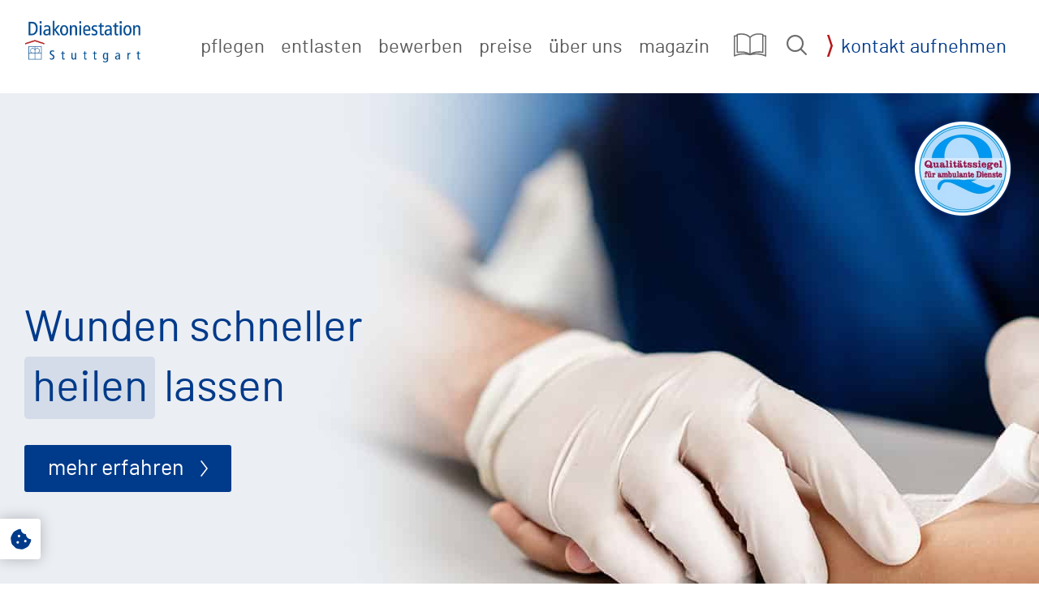

--- FILE ---
content_type: text/css; charset=utf-8
request_url: https://www.ds-stuttgart.de/wp-content/cache/min/1/wp-content/themes/Avada-Child-Theme/style.css?ver=1768463783
body_size: 15705
content:
html{scroll-behavior:smooth}#wrapper .menu-button .menu-text,#wrapper .button-lightgray .fusion-button-text,#wrapper .accordian .fusion-imageframe,.fusion-footer a,.content-box-heading,#wrapper .fusion-portfolio .fusion-carousel-item,#wrapper .fusion-portfolio .fusion-carousel-item-wrapper,#wrapper .fusion-portfolio .fusion-carousel-item .fusion-image-wrapper,#wrapper .fusion-portfolio .fusion-carousel-item img,#wrapper .accordian .fusion-toggle-icon-wrapper,.accordian .panel-heading,#wrapper .accordian .fusion-toggle-heading,#wrapper .fusion-blog-shortcode .fusion-read-more,.search .fusion-alignleft a,#wrapper .fusion-blog-shortcode .entry-title a,#wrapper .blog-filter .widget_nav_menu ul li,#wrapper .accordian .panel-heading .panel-title,.search .entry-title a,.location-heading .title-heading-left a,#wrapper small a,.fusion-body #wrapper .sticky-form,.fusion-body #wrapper::before,.fusion-body #wrapper::after,.borlabs-cookie-preference i{-webkit-transition:all 0.35s;-moz-transition:all 0.35s;-ms-transition:all 0.35s;-o-transition:all 0.35s;transition:all 0.35s}.fusion-post-wrapper .fusion-flexslider img,.fusion-portfolio-element img,#wrapper .related-posts .fusion-carousel-item img,.teaser-card .fusion-image-element img{-webkit-transition:opacity 1s,-webkit-transform 1s;transition:opacity 1s,-webkit-transform 1s;-o-transition:opacity 1s,transform 1s;transition:opacity 1s,transform 1s;transition:opacity 1s,transform 1s,-webkit-transform 1s}.fusion-post-wrapper:hover .fusion-flexslider img,.fusion-portfolio-element img:hover,#wrapper .related-posts .fusion-carousel-item img:hover,.teaser-card:hover .fusion-image-element img{-webkit-transform:scale3d(1.1,1.1,1);transform:scale3d(1.1,1.1,1)}#wrapper .fusion-header .fusion-row{max-width:100%}#wrapper .fusion-logo{max-width:333px}#wrapper .fusion-main-menu{width:73%;position:unset}#wrapper .fusion-logo img{width:229px}#wrapper .fusion-custom-menu-item-contents{border:0;margin-top:47px;box-shadow:rgba(0,0,0,.117647) 0 1px 3px;width:100%;background-color:#e5ebf3}#wrapper .fusion-main-menu-icon,.fusion-search-button{background-image:url(../../../../../../themes/Avada-Child-Theme/images/icon-search.png);width:25px;height:25px!important;background-repeat:no-repeat;background-size:25px;margin-top:43px}.fusion-body #wrapper .fa-book-open{background-image:url(../../../../../../themes/Avada-Child-Theme/images/book.svg);width:40px;height:29px;background-size:40px;background-repeat:no-repeat;background-position:100% 100%}.fusion-body #wrapper .simplelang:hover .fa-book-open{background-image:url(../../../../../../themes/Avada-Child-Theme/images/book-hover.svg)}.fusion-search-button{margin-top:3px;width:29px}#wrapper .fusion-main-menu-search{position:unset}#wrapper .fusion-search-field{width:80%}#wrapper .fusion-search-field input{border:0;font-size:27px;padding:0;color:#585858;background-color:#e5ebf3;text-align:center}#wrapper .fusion-search-button input{background:transparent;text-indent:50px}#wrapper .fusion-main-menu-icon:hover,.fusion-search-button:hover{background-position:0 100%}.fusion-main-menu-icon::after,.menu-button i::before,#wrapper .fa-chevron-right::before,#wrapper .accordian a i::before,#wrapper .fa-chevron-down::before,#wrapper .fa-chevron-up::before,#wrapper .menu-item a::before,#wrapper .fusion-carousel-nav .fusion-nav-prev::before,#wrapper .fusion-carousel-nav .fusion-nav-next::before,.fusion-blog-shortcode .fusion-single-line-meta,.fusion-blog-shortcode .fusion-content-sep,#wrapper .fusion-blog-shortcode .fusion-alignright,#wrapper .fusion-blog-shortcode .fusion-read-more::after,.search .fusion-alignleft a::after,.related-posts .fusion-carousel-meta,.fusion-body #wrapper .fa-book-open:before{display:none}#wrapper .menu-item-3559{padding-right:60px}#wrapper .menu-button{float:right;padding-right:20px}#wrapper .menu-button i{background-image:url(../../../../../../themes/Avada-Child-Theme/images/icon-chevron-red.png);width:9px;height:40px;background-size:9px;background-repeat:no-repeat;background-position:100%}#wrapper .menu-button .fusion-megamenu-icon{padding-right:0}#wrapper .menu-button .menu-text{color:#003a8a}#wrapper .menu-button .menu-text:hover{color:#ad0504}#wrapper .fusion-main-menu .menu-text{padding:16px 19px;border-radius:5px}#wrapper .fusion-main-menu .current-menu-item .menu-text{background:#eee}input[type=search]::-ms-clear{display:none;width:0;height:0}input[type=search]::-ms-reveal{display:none;width:0;height:0}input[type="search"]::-webkit-search-decoration,input[type="search"]::-webkit-search-cancel-button,input[type="search"]::-webkit-search-results-button,input[type="search"]::-webkit-search-results-decoration{display:none}#wrapper .fusion-title strong,#wrapper em,.fusion-footer strong,.fusion-testimonials p,#wrapper .fusion-testimonials .author strong,#wrapper .fusion-load-more-button.fusion-blog-button{font-family:"Barlow Regular 400";font-weight:400}#wrapper strong,#wrapper b,#wrapper .display-counter{font-family:"Barlow Medium 500";font-weight:400}#wrapper .fusion-main-menu .menu-text{text-transform:lowercase}strong.highlight,.fusion-title strong,.fusion-footer strong{background-color:rgba(0,58,138,.1);border-radius:5px;padding:5px 9px 3px 10px;display:inline-block}.fusion-footer strong{background-color:#cfd8e8}em{color:#003a8a;font-style:normal}.fusion-button-text{font-size:27px;line-height:1.2}#wrapper .fa-chevron-right{background-image:url(../../../../../../themes/Avada-Child-Theme/images/icon-chevron-right.png);width:9px;height:20px;background-size:9px;background-repeat:no-repeat;background-position:100%;margin-left:20px}#wrapper .einschub-center .fusion-button:hover .fa-chevron-down{background-image:url(../../../../../../themes/Avada-Child-Theme/images/icon-chevron-down-white.png);width:20px;height:9px;background-size:20px;background-repeat:no-repeat;background-position:100% 0%;margin-left:15px}#wrapper .teaser-card .fa-chevron-right,#wrapper .toggle .fa-chevron-right{background-image:url(../../../../../../themes/Avada-Child-Theme/images/icon-chevron-right-red.png)}#wrapper .button-lightgray{background:transparent;color:#003a8a;border:0}#wrapper .button-lightgray:hover .fusion-button-text{color:#ad0504}#wrapper .button-lightgray i,#wrapper .fusion-blog-shortcode .fusion-read-more::before,.search .fusion-alignleft a::before{background-image:url(../../../../../../themes/Avada-Child-Theme/images/icon-chevron-right-red);background-size:9px;width:9px;height:20px;background-repeat:no-repeat;background-position:100%}#wrapper .button-icon-left{margin-right:20px}#wrapper .button-blue{background-color:#ced9e8;background-image:none;color:#003a8a;border:0}.home .opener .button-blue{min-width:285px}#wrapper .button-blue:hover{background-color:#FFF}#wrapper .fa-chevron-down,#wrapper .fa-chevron-up,#wrapper .fusion-load-more-button.fusion-blog-button::after{background-image:url(../../../../../../themes/Avada-Child-Theme/images/icon-chevron-down.png);background-size:20px;width:20px;height:9px;background-repeat:no-repeat;background-position:100% 0%;margin-bottom:4px;margin-left:15px}#wrapper .fa-chevron-up{background-image:url(../../../../../../themes/Avada-Child-Theme/images/icon-chevron-up.png)}#wrapper .button-default .fa-chevron-down,#wrapper .button-default .fa-chevron-up{background-position:100% 100%}.home #wrapper .siegel-opener{margin-top:-12%;margin-left:2%}#wrapper .center{text-align:center;margin:0 auto}#wrapper .einschub-pflege .fusion-title{display:contents}#wrapper .einschub-button .fa-chevron-down{transform:rotate(270deg)}#wrapper .einschub-pflege .einschub-red p{color:#ad0504;font-size:34px!important}#wrapper .einschub-pflege .einschub-blau p{color:#003a8a!important;font-size:34px!important}#wrapper .fusion-button.einschub-button.button-blue:hover{background:#ad0504;color:#fff}#wrapper .einschub-center .fusion-button.einschub-button.button-blue:hover{background:#003a8a;color:#fff}#wrapper .fusion-button.einschub-button.button-blue:hover i{color:#fff!important}.einschub-pflege .fusion-button i,.einschub-pflege .fusion-button-icon-divider,.einschub-pflege .fusion-button-text{transition:all 0s}#wrapper .einschub-pflege .see-more img{height:300px!important;width:100%!important}#wrapper .einschub-pflege p{font-size:27px;margin-top:0;margin-bottom:0}#wrapper .einschub-pflege h5{padding-bottom:20px!important}#wrapper .einschub-button{margin-top:20px!important}.einschub-center{max-width:1360px!important;margin:0 auto!important}#wrapper #main .einschub-center .fusion-builder-row{display:flex;flex-direction:row}#wrapper #main .einschub-center .fusion-builder-row .einschub-pflege{display:flex;flex-direction:column;justify-content:center}.einschub-center .lion-logo{position:absolute;left:93%;top:55%}#wrapper .fusion-content-boxes .fusion-column,#wrapper .content-box-column-last .heading{margin-bottom:0}#wrapper .fusion-content-boxes img{margin-right:10px}#wrapper #main .einschub-c .fusion-builder-row{max-width:1260px!important}#wrapper .heading-link:hover .content-box-heading{color:#ad0504}.opener{height:747px!important}.two-col-opener .fusion-row{display:flex;align-items:center}.opener::before{content:' ';background-image:url(../../../../../../themes/Avada-Child-Theme/images/icon-siegel.png);background-size:128px;width:128px;height:126px;background-repeat:no-repeat;display:block;position:absolute;z-index:5;bottom:60px;right:75px}#wrapper .fusion-fullwidth.fusion-ie-mode::before{top:73%;left:84%;width:auto;height:auto;justify-content:flex-start}#wrapper .fusion-fullwidth.fusion-ie-mode.dark-overlay::before{width:100%;height:100%;left:0;top:0}.home .opener::before,.home #wrapper .fusion-fullwidth.fusion-ie-mode::before,.page-id-139 .opener::before{display:none}.seals .fusion-column-wrapper{position:absolute;right:-75px;top:345px}.seals .fusion-column-wrapper{display:flex}#wrapper .career i{transform:rotate(-90deg)}.editorial .fusion-title{padding:0 28%}.editorial .fusion-text,.editorial .awb-imageframe-caption-title{padding:0 15%}#wrapper .editorial .awb-imageframe-caption-title{margin-top:25px}.editorial-icon{padding-right:28%!important;padding-left:28%!important}.last-container{padding-bottom:0!important}#wrapper .siegel .nested-left-column{text-align:right;margin-right:0!important;margin-top:-8%}#wrapper .siegel .nested-right-column .fusion-text{padding:0 15% 0 5%}#wrapper .siegel-jobs .fusion-image-element{position:absolute;right:0;margin-right:14%;margin-top:6%;top:0}#wrapper .siegel-jobs .location-heading .title-heading-left a{max-width:100%}.fusion-accordian,#wrapper .location-heading,.toggle{max-width:1261px;margin:0 auto;margin-bottom:4px}#wrapper .accordian .fusion-panel{border:0;margin-bottom:4px;border-radius:5px}#wrapper .accordian a{padding:0;display:flex;align-items:center;justify-content:flex-start}#wrapper .accordian .panel-heading{padding:0}#wrapper .accordian .panel-heading a{padding:19px 50px}#wrapper .toggle-container .toggle-titel{padding:0 28%}#wrapper .toggle .fusion-builder-row:first-child{padding:19px 50px!important}#wrapper .toggle p{padding:0 50px 10px 50px}#wrapper .toggle.min-height{min-height:260px}#wrapper .toggle>.fusion-column-wrapper{margin:0}#wrapper .toggle h4{font-size:32px!important}#wrapper .accordian .panel-heading:hover .panel-title{padding-left:8px}#wrapper .accordian .button-icon-left{margin-left:0}#wrapper .accordian .panel-heading .active .fusion-toggle-heading{padding-top:18px}#wrapper .accordian .panel-body{padding-left:50px}#wrapper .accordian a .fa-fusion-box,#wrapper .toggle h4::after{background-image:url(../../../../../../themes/Avada-Child-Theme/images/icon-plus.png);display:block;background-size:26px;width:26px;height:26px;background-repeat:no-repeat;background-position:100%}#wrapper .toggle-container .fusion-builder-row{margin-right:0!important;margin-left:0!important}#wrapper .toggle{cursor:pointer}#wrapper .toggle-container>.fusion-row{gap:4px}#wrapper .toggle-container .toggle>.fusion-column-wrapper>.fusion-builder-row:not(:has(.toggle-trigger)){display:none}#wrapper .toggle h4{position:relative;padding-right:46px!important}#wrapper .toggle h4::after{content:'';position:absolute;right:12px;top:50%;transform:translateY(-50%);transition-property:transform;transition-duration:.3s;transition-timing-function:linear}#wrapper .toggle.open h4::after{transform:translateY(-50%) rotate(45deg)}#wrapper .toggle-container .toggle .fusion-column-wrapper{margin-left:0}#wrapper .toggle-container .toggle-trigger h4{transition-property:color,padding-left;transition-duration:.2s;transition-timing-function:linear}#wrapper .toggle-container .toggle-trigger:hover h4{padding-left:8px}#wrapper .toggle-container .toggle-trigger:hover h4>a{color:var(--wp--preset--color--awb-color-custom-11,rgba(173,5,4,1))}#wrapper .accordian .fusion-imageframe{width:34%;float:right;margin:-88px -25px -15px 0;border-top-left-radius:5px;border-bottom-right-radius:5px}#wrapper .toggle .fusion-imageframe{width:100%;float:right;margin:-98px -25px -15px 0;border-top-left-radius:5px;border-bottom-right-radius:5px}#wrapper .accordian .panel-body p,#wrapper .accordian .panel-body,#wrapper .toggle p{font-size:24px}#wrapper .accordian .panel-title .active .fusion-toggle-icon-wrapper{transform:rotate(45deg)}#wrapper .accordian table{margin-bottom:30px}#wrapper .accordian .inactive-icon{display:none!important}#wrapper .more-benefits,#wrapper .see-more-container.expanded .see-more-function.see-more{display:none}#wrapper .see-more-container.expanded .more-benefits{display:block}.fusion-portfolio .fusion-image-wrapper,.fusion-portfolio img{border-radius:5px}#wrapper .fusion-carousel-title-below-image .fusion-carousel-meta,#wrapper .fusion-carousel-title-below-image .fusion-carousel-title{text-align:center}#wrapper .fusion-carousel-title-below-image .fusion-carousel-title{font-size:32px}#wrapper .fusion-carousel-title-below-image .fusion-carousel-meta{margin-top:-7px}#wrapper .fusion-carousel-title-below-image .fusion-carousel-meta a{font-size:27px;color:#585858}#wrapper .fusion-portfolio{margin-bottom:0}#wrapper .fusion-carousel-nav .fusion-nav-prev,#wrapper .fusion-carousel-nav .fusion-nav-next{background-color:transparent}#wrapper .info-area p{font-size:24px;line-height:1.3}.info-area .fusion-title{padding-right:14%;margin-bottom:18px!important}.info-area .fusion-three-fifth::before{content:'';width:53px;height:30px;display:block;background-image:url(../../../../../../themes/Avada-Child-Theme/images/icon-indicator.png);background-size:53px;background-repeat:no-repeat;background-position:100%;position:absolute;top:-25px;left:45%}.contact-form{padding:0 26%}#wrapper .wpcf7-text,#wrapper .wpcf7-textarea,#wrapper .wpcf7-select{height:auto;padding:13px 29px;border-radius:5px;border:0;background:#e5ebf3;font-size:25px;color:#003a8a}#wrapper .contact-form .fusion-one-half{width:49%;margin-right:2%;margin-bottom:2%}#wrapper .contact-form .fusion-column-last{margin-right:0}#wrapper input::-webkit-input-placeholder{color:#003a8a}#wrapper input::-moz-placeholder{color:#003a8a}#wrapper input:-ms-input-placeholder{color:#003a8a}#wrapper input:-moz-placeholder{color:#003a8a}#wrapper input:placeholder-shown{color:#003a8a}#wrapper textarea::-webkit-input-placeholder{color:#003a8a}#wrapper textarea:-moz-placeholder{color:#003a8a}#wrapper textarea::-moz-placeholder{color:#003a8a}#wrapper textarea:-ms-input-placeholder{color:#003a8a}#wrapper span.wpcf7-list-item{margin:20px 0 0 0;line-height:1.05}#wrapper span.wpcf7-list-item input{margin-top:-3px}#wrapper .wpcf7-list-item-label{font-size:23px}#wrapper .contact-form .wpcf7-submit{font-size:27px;line-height:1.3;margin-top:20px}#wrapper span.wpcf7-not-valid-tip{color:#ad0504}#wrapper .wpcf7-form .wpcf7-mail-sent-ng,#wrapper .wpcf7-form .wpcf7-validation-errors{border:1px solid #ad0504;color:#ad0504;text-transform:none}#wrapper .wpcf7 .fusion-alert{width:60%;margin:40px auto;margin-left:auto;margin-right:auto}#wrapper .wpcf7 .fusion-alert-content{font-size:25px}#wrapper span.wpcf7-not-valid-tip{font-size:23px}.contact-area .fusion-title{margin-bottom:5px!important}#wrapper .img-carousel .fusion-carousel{overflow:visible}.img-carousel .fusion-carousel .fusion-carousel-item .fusion-image-wrapper{border-radius:5px}.carousel-head h4{font-size:32px!important}.carousel-head p{font-size:27px;line-height:1.5;margin-top:10px}.img-carousel .fusion-nav-prev{margin-left:45px!important}#wrapper .img-carousel .fusion-carousel-nav .fusion-nav-next{right:-120px!important}#wrapper .about-icons{padding-top:60px!important;padding-top:60px!important}.blog-filter .widget_nav_menu ul{display:flex;align-items:center}#wrapper .blog-filter .widget_nav_menu ul li{border:0;background-color:#e5ebf3;padding:13px 29px;border-radius:5px;margin-right:40px;cursor:pointer}#wrapper .blog-filter .widget_nav_menu ul li:hover,#wrapper .blog-filter .widget_nav_menu ul li.active{background-color:#003a8a}#wrapper .blog-filter .widget_nav_menu ul li:hover a,#wrapper .blog-filter .widget_nav_menu ul li.active a{color:#FFF}.fusion-blog-shortcode article{position:static!important;transform:none!important}.post .fusion-carousel-item-wrapper img{border-radius:5px}.fusion-blog-shortcode .fusion-posts-container{height:auto!important}.fusion-blog-shortcode .fusion-post-wrapper{border:0!important;background-color:#e5ebf3!important;border-radius:5px}#wrapper .teaser-card .fusion-column-wrapper{border-radius:5px}#archiv .teaser-card .fusion-layout-column .fusion-column-wrapper{overflow:hidden}#wrapper .fusion-blog-shortcode .fusion-flexslider{float:right;width:35%}#wrapper .fusion-blog-shortcode .fusion-post-content-wrapper{float:left;width:65%}#wrapper .fusion-blog-shortcode .fusion-blog-layout-grid .fusion-post-grid{padding-top:0;padding-bottom:3px}#wrapper .fusion-blog-shortcode .fusion-image-wrapper{border-top-right-radius:5px;border-bottom-right-radius:5px}.fusion-post-content-wrapper{padding:30px 70px 30px 50px!important}#wrapper .fusion-blog-shortcode .fusion-post-content-container,#wrapper .teaser-card .gray-text p{font-size:24px;margin-top:15px}#wrapper .fusion-blog-shortcode .fusion-post-content-container p{line-height:1.3}#wrapper .fusion-blog-shortcode .fusion-read-more,.search .fusion-alignleft a{font-size:27px}#wrapper .fusion-blog-shortcode .fusion-read-more::before,.search .fusion-alignleft a::before{content:'';display:inline-block;margin-right:17px}#wrapper .fusion-blog-shortcode .fusion-read-more:hover,#wrapper .fusion-blog-shortcode .entry-title a:hover,.search .fusion-alignleft a:hover,.teaser-card .fusion-button:hover span,.teaser-card .blue-text a:hover,.toggle .fusion-button:hover span{color:#b51b1b}.toggle .fusion-button{padding:11px 30px}.teaser-card .fusion-button:hover,.toggle .fusion-button:hover{background-color:transparent}#wrapper .fusion-blog-shortcode .fusion-meta-info{margin-top:30px}#wrapper .fusion-load-more-button.fusion-blog-button{width:26%;height:auto;margin:70px auto 0 auto;;line-height:1.2;padding:13px 29px;background-color:#e5ebf3;border-radius:5px;color:#003a8a;font-size:27px;text-transform:none;display:flex;align-items:center}#wrapper .fusion-load-more-button.fusion-blog-button:hover{background-color:#003a8a;color:#FFF}#wrapper .fusion-load-more-button.fusion-blog-button::after{display:inline-block;width:24px;margin-left:15px;margin-bottom:0}#wrapper .fusion-load-more-button.fusion-blog-button:hover::after{background-position:100% 100%}.single-related-posts{max-width:1620px;margin:90px auto 0 auto}#wrapper .related-posts .fusion-title h2{text-align:center;font-size:54px!important;color:#003a8a!important}#wrapper .subheadline{font-size:27px;color:#585858}.blue-text p{color:#003a8a}.related-posts .fusion-carousel{padding:0 10%}#wrapper .related-posts .fusion-carousel-title{padding:0 10%}#wrapper .fusion-testimonials p{font-style:normal;font-size:54px;line-height:1.2;letter-spacing:0}#wrapper .fusion-testimonials .author{font-size:27px;color:#585858!important;font-weight:400;letter-spacing:0}.fusion-testimonials{padding:0 14%}.search #main{padding-top:120px;padding-bottom:40px}.search .fusion-sidebar-right,.search .useful-links,.search .fusion-single-line-meta,.search .fusion-content-sep,.search .fusion-blog-layout-grid .fusion-meta-info .fusion-alignright{display:none}.search #content{width:100%!important}.search .fusion-error-page-oops{width:23%}.search .fusion-error-page-search{width:60%}.search #wrapper .fusion-search-field input{height:auto;padding:13px 29px;border-radius:5px}.search .fusion-search-button{margin-left:15px}.search .search-page-search-form-top{border-bottom:0}.search .fusion-blog-layout-grid .post .fusion-post-wrapper{border:0;background-color:#e5ebf3;border-radius:5px}.search .entry-title a:hover{color:#ad0504!important}.search .fusion-blog-layout-grid .fusion-meta-info .fusion-alignleft{width:100%;display:block}.search .fusion-alignleft a{width:100%;height:auto;text-align:left}#wrapper .location-heading .title-heading-left{font-size:32px!important}#wrapper .location-heading .title-heading-left a{background:#FFF;display:block;padding:22px 50px;border-radius:5px}#wrapper .location-heading .title-heading-left a:hover{padding-left:58px;color:#ad0504}#wrapper .wpostahs-centent-title{color:#003a8a;font-size:45px!important}#wrapper .wpostahs-slider-design-2 .wpostahs-slider-nav .slick-current .wpostahs-title{color:#585858}#wrapper .wpostahs-slider-design-2 .wpostahs-slider-nav .wpostahs-slider-nav-title .wpostahs-main-title button{border-color:#585858}#wrapper .wpostahs-slider-design-2 .wpostahs-slider-nav .slick-current .wpostahs-main-title button,#wrapper .wpostahs-slider-design-2 .wpostahs-slider-nav .wpostahs-slider-nav-title:hover .wpostahs-main-title button{border-color:#003a8a;background:#003a8a}#wrapper .wpostahs-slider-design-2 .wpostahs-slider-nav-title .wpostahs-title{width:100%}#wrapper .wpostahs-slider-design-2 .wpostahs-slider-nav .slick-list.draggable::before{background:#585858}#wrapper .wpostahs-slider-design-2 .wpostahs-slick-slider .slick-arrow{background-color:#FFFFFF!important;border:2px solid #585858!important;cursor:pointer}#wrapper .wpostahs-slider-design-2 .wpostahs-slider-nav-title .wpostahs-main-title{top:12px}#wrapper .wpostahs-slider-design-2 h5{margin:10px 0 20px 0}#wrapper .wpostahs-slick-slider .slick-dots{top:40px;display:none!important}#wrapper .wpostahs-slick-slider .slick-dots li button{border:1px solid #444;width:10px!important;height:10px!important}#wrapper .wpostahs-centent{min-height:330px;max-width:900px}.wpostahs-slider-wrp button:focus,.wpostahs-slider-wrp .slick-slide:focus{outline:-webkit-focus-ring-color auto 0}.map iframe{width:100%;height:882px;margin:0 auto;display:block}.mapsvg svg{height:48%!important;-ms-height:48%!important}#wrapper .opener .fusion-search-field input{background-color:transparent;height:auto;padding:13px 29px}#wrapper .opener .fusion-search-form-content{background-color:#FFF;border-radius:5px;padding-right:10px}#wrapper .fusion-text ul{max-width:715px;margin:50px auto;background:#e5ebf3;padding:50px 80px;border-radius:3px}#wrapper .fusion-text.plain-list ul{background-color:transparent;display:flex;flex-direction:column;padding:0;align-items:center;margin-top:0}#wrapper .fusion-text ul li{margin-bottom:10px}#wrapper small a{text-decoration:underline}#wrapper small a:hover{color:#ad0504}.borlabs-cookie-preference{display:flex;position:fixed;width:50px;height:50px;left:0;bottom:30px;z-index:99999;background:#fff;border-radius:0 4px 4px 0;-webkit-box-shadow:0 0 17px 0 rgb(0 0 0 / 25%);-moz-box-shadow:0 0 17px 0 rgba(0,0,0,.25);box-shadow:0 0 17px 0 rgb(0 0 0 / 25%);justify-content:center;align-items:center}.borlabs-cookie-preference i{font-size:25px}.borlabs-cookie-preference:hover i{color:#ad0504}#BorlabsCookieBox p{font-size:18px!important}#BorlabsCookieBox ._brlbs-manage{font-size:14px!important}#BorlabsCookieBox ._brlbs-bar ._brlbs-legal{font-size:11px!important}#wrapper #BorlabsCookieBox *,#BorlabsCookieBox p,.BorlabsCookie ._brlbs-checkbox,.BorlabsCookie * a,.BorlabsCookie * span,.BorlabsCookie * div,.BorlabsCookie * p,.BorlabsCookie * em,.BorlabsCookie * img,.BorlabsCookie * small,.BorlabsCookie * strike,.BorlabsCookie * sub,.BorlabsCookie * sup,.BorlabsCookie * b,.BorlabsCookie * u,.BorlabsCookie * i,.BorlabsCookie * center,.BorlabsCookie * ol,.BorlabsCookie * ul,.BorlabsCookie * li,.BorlabsCookie * fieldset,.BorlabsCookie * form,.BorlabsCookie * label,.BorlabsCookie * legend,#BorlabsCookieBox .cookie-preference table tr td,#BorlabsCookieBox .cookie-preference table tr th{font-family:"Barlow Regular 400"!important}.BorlabsCookie * h1,.BorlabsCookie * h2,.BorlabsCookie * h3,.BorlabsCookie * h4,.BorlabsCookie * h5,.BorlabsCookie * h6,.BorlabsCookie * strong,#BorlabsCookieBox h3,.avada-footer-scripts #BorlabsCookieBox ._brlbs-btn,._brlbs-btn-cookie-preference{font-family:"Barlow Regular 400"!important}.fusion-footer footer .fusion-columns{margin:0 calc((15px) * -1)!important}.fusion-footer .fusion-column{padding-left:15px!important;padding-right:15px!important}.fusion-footer .fusion-column:first-child{width:33.33333333%!important}.fusion-footer .fusion-column:nth-child(2){width:37%!important}.fusion-footer .fusion-column:nth-child(3){width:27%!important}.fusion-footer .fusion-column-last{width:100%!important}.fusion-footer .fusion-column-last::before{background-image:none!important}.fusion-footer .fusion-column-last p{margin-bottom:0}.fusion-footer::before{content:"";background-image:url(../../../../../../themes/Avada-Child-Theme/images/footer-img.jpg);display:block;width:100%;height:565px;background-size:100%;background-repeat:no-repeat;background-position:100% 100%}.fusion-footer .widget-title{display:flex;align-items:center;text-transform:none;margin:0 0 15px}.fusion-footer .textwidget,.fusion-footer .menu-item{font-size:25px;line-height:1.6}#wrapper .fusion-footer .menu-item{border-bottom:0;padding:0 10px 0 12px}#wrapper .fusion-footer a:hover{color:#ad0504}#wrapper .fusion-footer .menu-item a,#wrapper .fusion-carousel-nav .fusion-nav-prev,#wrapper .fusion-carousel-nav .fusion-nav-next{background-image:url(../../../../../../themes/Avada-Child-Theme/images/icon-chevron-right-gray.png);background-size:9px;background-repeat:no-repeat;background-position:0;padding-left:25px}#wrapper .fusion-carousel-nav .fusion-nav-next{right:-20px!important;left:auto!important}#wrapper .fusion-carousel-nav .fusion-nav-prev{background-image:url(../../../../../../themes/Avada-Child-Theme/images/icon-chevron-left-gray.png)}#wrapper .fusion-footer .artificial-title{margin-top:30px}.fusion-footer .instagram-link,.fusion-footer .facebook-link{display:flex;align-items:center}.fusion-footer .facebook-link{margin-top:5%}.insta-icon{background-image:url(../../../../../../themes/Avada-Child-Theme/images/icon-instagram.png);display:block;float:left;width:36px;height:36px;background-size:36px;background-repeat:no-repeat;margin-right:15px}.facebook-icon{background-image:url(../../../../../../themes/Avada-Child-Theme/images/icon-facebook.svg);display:block;float:left;width:36px;height:36px;background-size:36px;background-repeat:no-repeat;margin-right:15px}.pdf-icon{background-image:url(../../../../../../themes/Avada-Child-Theme/images/pdf-icon.svg);display:block;float:left;width:36px;height:48px;background-size:36px;background-repeat:no-repeat;margin-right:15px}a:hover .insta-icon{background-position:0 99%}a:hover .facebook-icon{background-position:0 100%}a:hover .pdf-icon{background-position:0 102%}.fusion-footer a p{display:block;float:left;width:calc(95% - 36px);margin:0}.fusion-footer .fusion-column .widget-title::before{content:"";width:77px;height:76px;display:block;float:left;background-image:url(../../../../../../themes/Avada-Child-Theme/images/icon-footer-first.png);background-size:77px;background-repeat:no-repeat;background-position:100%;margin-right:30px}.fusion-footer .fusion-column:nth-child(2) .widget-title::before{background-image:url(../../../../../../themes/Avada-Child-Theme/images/icon-footer-second.png)}.fusion-footer .fusion-column:nth-child(3) .widget-title::before{background-image:url(../../../../../../themes/Avada-Child-Theme/images/icon-footer-third.png)}.fusion-footer .fusion-column .artificial-title::before{display:none}.fusion-footer .menu-job-menu-container,.fusion-footer .textwidget{padding-left:105px}.footer-text{float:left}.footer-links{float:right}#wrapper .sticky-form .wpcf7-list-item-label{font-size:21px}#wrapper .insert p,#wrapper .landing p{font-size:26px}#wrapper .dark .title-heading-left,#wrapper .dark .title-heading-center,#wrapper .dark p{color:#FFF}#wrapper .landing p{color:#000}#wrapper .landing .accordian p{color:#585858}#wrapper .landing .fusion-checklist .fusion-li-item-content{line-height:1}.fusion-body #wrapper .fusion-checklist.check-boxes .fusion-li-item{padding:0 15%;align-items:baseline}.fusion-body #wrapper .fusion-checklist.check-boxes .fusion-li-item-content{color:#585858}#wrapper .insert p,#wrapper .landing p,#wrapper .counter-box-content{line-height:1.4}#wrapper .landing-grid .fusion-layout-column{max-width:990px}#wrapper .insert.trans-card .fusion-column-wrapper{max-width:800px}#wrapper .insert .fusion-column-wrapper{max-width:710px}#wrapper .landing h1{max-width:615px}#wrapper .landing .accordian p{max-width:450px}#wrapper .accordian.location-toggle p{max-width:723px;line-height:2rem}#wrapper .accordian.location-toggle p a{display:unset}.fusion-body #wrapper.sticky-form-active .sticky-form{right:35%}.fusion-body #wrapper .sticky-form-container{z-index:99999}.fusion-body #wrapper::before,.fusion-body #wrapper::after{content:'';display:block;position:absolute;width:100%;height:100%;background-color:rgba(229,235,243,.8);opacity:0;z-index:-1}.fusion-body #wrapper::after{position:fixed;top:85px;right:150px;width:26px;height:26px;background-image:url(https://www.ds-stuttgart.de/wp-content/themes/Avada-Child-Theme/images/icon-plus.png);background-size:26px;background-color:transparent;background-repeat:no-repeat;transform:rotate(45deg)}.fusion-body #wrapper.sticky-form-active::before,.fusion-body #wrapper.sticky-form-active::after{opacity:1;z-index:99998}.fusion-body #wrapper.sticky-form-active::after{cursor:pointer}.page-id-2340 #wrapper .fusion-main-menu{display:none}.page-id-2340 #wrapper .fusion-logo{max-width:100%;width:100%}.page-id-2340 #wrapper .fusion-logo-link{text-align:center}.page-id-2340 #wrapper .fusion-header .fusion-logo{margin:15px 0 15px 0}.page-id-2340 .opener:before{display:none}#wrapper .landing h1{font-size:64px}.fusion-body #wrapper .sticky-form{width:31%!important;position:fixed;bottom:30px;right:80px;z-index:9999999}#wrapper .sticky-form .wpcf7-textarea{height:88px}.sticky-form .fusion-title{margin-bottom:10px!important}#wrapper .sticky-form p{margin-bottom:4px}#wrapper .sticky-form p,#wrapper .blue-img-card p{font-size:25px;color:#000;line-height:1.4}#wrapper .sticky-form .fusion-column-wrapper{background:transparent!important}#wrapper .sticky-form .fusion-column-wrapper .fusion-column-wrapper{-webkit-box-shadow:none;-moz-box-shadow:none;box-shadow:none}#wrapper .sticky-form .contact-form{padding:0}#wrapper .sticky-form .contact-form .fusion-one-full,#wrapper .sticky-form .contact-form .wpcf7-form-control-wrap{width:100%}#wrapper .sticky-form .contact-form .wpcf7-text,#wrapper .sticky-form .contact-form .wpcf7-textarea,#wrapper .sticky-form .contact-form .wpcf7-select{padding:15px 20px}#wrapper .sticky-form .contact-form .fusion-layout-column{margin-bottom:13px}#wrapper .sticky-form .contact-form .fusion-layout-column.check-col,#wrapper .sticky-form .contact-form .fusion-layout-column.button-col{margin-bottom:0}#wrapper .sticky-form .contact-form input[type="checkbox"]{margin:0 8px 3px 0}#wrapper .sticky-form .wpcf7-checkbox .wpcf7-list-item,#wrapper .sticky-form .wpcf7-acceptance label{display:flex;align-items:center}#wrapper .sticky-form .wpcf7-list-item{margin:10px 0 0}#wrapper .sticky-form .contact-form .wpcf7-submit{width:100%}#wrapper .sticky-form span.wpcf7-not-valid-tip{font-size:14px;display:block;margin-top:3px}#wrapper .sticky-form .wpcf7 .fusion-alert{display:none!important}#wrapper .blue-card p{font-size:28px;line-height:1.4;color:#003A8A;max-width:180px;margin:0 auto}#wrapper .fusion-checklist .fusion-li-item{padding:0 0 29px 0;display:flex;align-items:center}#wrapper .fusion-checklist .fusion-li-item:last-child{padding:0}#wrapper .fusion-checklist .fusion-li-item-content{font-size:30px;color:#000;margin-left:0!important}#wrapper .fusion-checklist .fusion-li-item span{width:38px!important;height:26px!important}#wrapper .fa-check{width:38px;height:26px;background-image:url(../../../../../../themes/Avada-Child-Theme/images/icon-check.png);background-size:38px;background-repeat:no-repeat}#wrapper .fa-check::before{display:none}#wrapper .dark-overlay::before{content:'';display:block;position:absolute;width:100%;height:100%;background-color:rgba(0,0,0,.42)}#wrapper .fusion-text.blue-box p{max-width:715px;margin:50px auto;background:#e5ebf3;padding:50px 80px;border-radius:3px;word-wrap:break-word}#wrapper .fusion-text.blue-box.blue-box-wide p{max-width:900px}#wrapper .fusion-counters-box .fusion-counter-box{margin-bottom:0}#wrapper .fusion-counters-box .fusion-counter-box,#wrapper .fusion-counters-box .fusion-counter-box .counter-box-container{padding:0}.fusion-counters-box .fusion-counter-box .counter-box-container{border:0!important}#wrapper .display-counter{display:block;margin-bottom:20px}#wrapper .landing .fusion-image-carousel{margin-bottom:0}#wrapper .landing .fusion-image-carousel .fusion-carousel-wrapper{padding-bottom:0}#wrapper .landing .fusion-carousel-nav .fusion-nav-next,#wrapper .landing .fusion-carousel-nav .fusion-nav-prev{background-image:url(../../../../../../themes/Avada-Child-Theme/images/icon-chevron-right.png)}#wrapper .landing .fusion-carousel-nav .fusion-nav-prev{transform:rotate(180deg)}#wrapper .landing .fusion-carousel-nav .fusion-nav-next{right:0!important}#wrapper .landing .accordian .fusion-imageframe{width:45%}.trans-card .fusion_builder_column .fusion-column-wrapper{background-color:rgba(229,235,243,.91);padding:50px 50px 20px 50px!important}#wrapper .shadow-img img{box-shadow:0 0 18px 5px rgba(97,97,97,.22)!important}.wpforms-field-captcha{margin:0 22% 1% 22%!important;display:flex;align-items:center;justify-content:space-between}.wpforms-field-captcha .wpforms-captcha-math{text-align:right!important}.wpforms-field-captcha .wpforms-captcha-math input{width:150px!important}.wpforms-field-captcha label,.wpforms-field-captcha span{margin:0!important;font-size:20px!important;font-weight:400!important;line-height:1.3!important;font-family:"Barlow Regular 400"}.wpforms-field-captcha label span{display:none}#wrapper .contact-form-container .wpforms-field-textarea{margin-bottom:1%!important}.wpforms-field-captcha.custom-math{margin:3% 0!important}.sticky-form{margin-top:40px !Important}@media screen and (min-width:768px){#wrapper .fusion-portfolio .fusion-carousel-holder{display:flex;align-items:center}#wrapper .fusion-portfolio .fusion-carousel-item:nth-child(odd) img,#wrapper .related-posts .fusion-carousel-item:nth-child(odd) img{width:68%}}@media screen and (max-width:1919px){#wrapper .fusion-main-menu{width:80%}#wrapper .fusion-fullwidth.fusion-ie-mode::before{width:100%;height:100%}.seals .fusion-column-wrapper{right:15px}.info-area{padding-left:27%!important;padding-right:27%!important}#wrapper .fusion-load-more-button.fusion-blog-button{width:30%}.iframe{margin:0 auto;width:50%;min-height:720px;display:block}.carousel-head p{line-height:1.3}.fusion-body #wrapper .sticky-form{right:30px}.page-id-2340 #wrapper .fusion_builder_column_3_5{width:64%!important}#wrapper .hide{display:none}#wrapper .sticky-form p{font-size:21px}#wrapper .sticky-form .wpcf7-list-item-label{font-size:18px}}@media screen and (max-width:1679px){#wrapper .fusion-main-menu .menu-text{padding:16px 10px}#wrapper h1{font-size:46px}.fusion-logo{width:23%}#wrapper .fusion-logo img,#wrapper .fusion-logo .fusion-sticky-logo{width:60%}#wrapper .fusion-header .fusion-logo{margin:23px 0 0 0}#wrapper .fusion-main-menu{width:77%}#wrapper .fusion-main-menu .menu-text{font-size:24px}#wrapper .fusion-main-menu ul li{padding-right:0}#wrapper .fusion-main-menu ul .fusion-main-menu-search{margin-left:25px}#wrapper .fusion-logo .fusion-sticky-logo{margin:0}.opener{padding-left:30px!important;padding-right:30px!important}.opener::before{right:30px;top:30px}.seals .fusion-column-wrapper{top:390px}.home #wrapper .siegel-opener{margin-top:4%;margin-left:0}.home #wrapper .siegel-opener img{width:50%}#wrapper .siegel-jobs .fusion-image-element{margin-right:2%}#wrapper .siegel-opener img{width:80%}.einschub-center .lion-logo{left:92%;top:60%}.info-area{padding-left:22%!important;padding-right:22%!important}.blog-container{padding-left:10%!important;padding-right:10%!important}.contact-form{padding:0 20%}.img-carousel{padding-left:15%!important;padding-right:15%!important}.fusion-footer::before{height:450px}.fusion-footer .textwidget,.fusion-footer .menu-item{font-size:18px}#wrapper .fusion-footer .menu-item a{background-size:6px}.page-id-2340 #wrapper .fusion-logo img,.page-id-2340 #wrapper .fusion-logo .fusion-sticky-logo{width:333px!important}#wrapper .sticky-form h3{font-size:40px}.page-id-2340 #wrapper .sticky-form p{font-size:17px}#wrapper .sticky-form .wpcf7-acceptance .wpcf7-list-item{display:block}#wrapper .sticky-form .wpcf7-list-item-label{font-size:14px}.page-id-2340 #wrapper .blue-img-card p{font-size:24px}#wrapper .fusion-checklist .fusion-li-item-content{line-height:1.4;font-size:26px}.counter-box.fusion-layout-column{width:calc(33.333333333333% - ( ( 30px + 30px ) * 0.33333333333333 ))!important;margin-right:30px!important}.counter-box.fusion-layout-column.fusion-column-last{margin-right:0!important}.page-id-2340 #wrapper .fusion-checklist .fusion-li-item{padding:0 0 13px}.page-id-2340 #wrapper .fusion-checklist .fusion-li-item:last-child{padding:0}}@media screen and (max-width:1365px){#wrapper .menu-button i{height:27px}.iframe{margin:0 auto;width:50%;min-height:566px;display:block}#wrapper .fusion-main-menu ul li a{font-size:25px}#wrapper .fusion-main-menu{width:83%}#wrapper .fusion-logo{width:17%}#wrapper .fusion-logo img,#wrapper .fusion-logo .fusion-sticky-logo{width:70%}#wrapper .fusion-header .fusion-logo{margin:25px 0 0 0}#wrapper h1{font-size:49px}.einschub-center .lion-logo{display:none}#wrapper .siegel-jobs .fusion-image-element{margin-right:0;margin-top:8%}.carousel-container{padding:0 12% 120px 12%!important}.blog-container{padding-left:5%!important;padding-right:5%!important}#wrapper .related-posts .fusion-carousel-holder{display:unset}#wrapper .related-posts .fusion-carousel-title-below-image .fusion-carousel-title{font-size:28px}.related-posts .swiper-slide-duplicate-next{display:none!important}a.fusion-related-posts-title-link{font-size:20px}.fusion-footer::before{background-position:100% 103%;height:400px}.fusion-footer a p{width:calc(85% - 36px)}.page-id-2340 #wrapper .fusion-checklist .fusion-li-item-content{font-size:23px}.counter-box-content{font-size:25px!important}.page-id-2340 #wrapper .fusion-toggle-heading{padding-right:31%}.landing.carousel-container{padding:120px 20px!important}.fusion-body #wrapper.sticky-form-active .sticky-form{width:45%!important;right:25%}}@media screen and (max-width:1279px){.iframe{margin:0 auto;width:50%;min-height:530px;display:block}h2,h3,h4{font-size:44px!important}p,li{font-size:27px}.fusion-footer p,#wrapper .fusion-copyright-notice{font-size:18px}.widget-title{font-size:27px!important}.fusion-carousel-title-below-image .fusion-carousel-title{font-size:32px!important}#wrapper .fusion-testimonials p,#wrapper .editorial .awb-imageframe-caption-title{font-size:35px}#wrapper .fusion-main-menu ul li a{font-size:20px}.menu-button i{background-size:5px}#wrapper .menu-button .fusion-megamenu-icon{padding-right:0;padding-top:2px}#wrapper .fusion-main-menu .menu-text{padding:16px 8px;font-size:18px}.fusion-body #wrapper .fa-book-open{background-size:30px}#wrapper .fusion-header .fusion-logo{margin:35px 0 0 0}#wrapper .fusion-main-menu-icon,.fusion-search-button{background-size:19px;margin-top:48px}#wrapper .toggle .fusion-builder-row:first-child{padding:19px 30px!important}#wrapper .toggle .fusion-imageframe{width:40%;float:right;margin:-192px -25px -15px 0;border-top-left-radius:5px;border-bottom-right-radius:5px}#wrapper .toggle p{padding:0 50px 10px 30px}.toggle .fusion-button{padding:11px 10px}#wrapper .toggle h4 a::after{right:30px}#wrapper .toggle .fusion-imageframe{width:87%;float:left;margin:0 0 30px 30px;border-top-left-radius:unset;border-bottom-right-radius:unset}#wrapper .toggle .fusion-layout-column:first-child div:last-child{margin-bottom:0}#wrapper .toggle h4 a::after{right:50px}#wrapper .toggle .fusion-builder-row:last-child .fusion-layout-column:first-child{order:2}#wrapper .toggle .fusion-builder-row:last-child .fusion-layout-column:last-child{order:1}.fusion-search-button{margin-top:0}#wrapper .fusion-custom-menu-item-contents{margin-top:42px}#wrapper .fusion-main-menu-icon:hover,.fusion-search-button:hover{background-position:0 112%}#wrapper .einschub-center{padding-left:0;padding-right:0}#wrapper .einschub-center .fusion-imageframe{margin-left:0!important}#wrapper .toggle-container .toggle-titel,.editorial .fusion-title{padding:0 20%}.editorial .fusion-text,.editorial .awb-imageframe-caption-title{padding:0 5%}.editorial-icon{padding-right:15%!important;padding-left:15%!important}#wrapper .einschub-pflege{padding-top:30px}.fusion-body #wrapper .fusion-checklist.check-boxes .fusion-li-item{padding:0 5%}#wrapper .siegel-jobs .fusion-image-element{margin-right:0;max-width:none;top:0}#wrapper .siegel-opener img{width:60%}.home #wrapper .siegel-opener{margin-top:-14%}.teaser-card .fusion-builder-row{flex-wrap:nowrap!important;justify-content:space-between;padding-right:3%;padding-left:3}.teaser-card .fusion-builder-row .fusion-layout-column:first-child{width:70%}.teaser-card .fusion-builder-row .fusion-layout-column:last-child{width:30%}#wrapper .accordian .fusion-imageframe{width:45%}#wrapper .accordian .fusion-toggle-heading{font-size:32px}.info-area{padding-left:13%!important;padding-right:13%!important}.blog-container{padding-left:30px!important;padding-right:30px!important}.fusion-post-content-wrapper{padding:30px 30px 30px 50px!important}#wrapper .fusion-load-more-button.fusion-blog-button{width:35%}.related-posts .fusion-carousel{padding:0}.contact-form{padding:0 20%}.search .fusion-columns-3 .fusion-column.fusion-error-page-oops{width:30%!important}.search .fusion-columns-3 .fusion-column.fusion-error-page-search{width:60%!important}#wrapper .location-heading{margin-bottom:4px!important}#wrapper .fusion-carousel .fusion-carousel-nav .fusion-nav-prev{left:15px}.carousel-head p{font-size:20px;line-height:1.2;margin-top:10px}.carousel-head h4{font-size:23px!important}.fusion-footer::before{height:350px;margin-bottom:-5px}.fusion-footer .fusion-column:first-child,.fusion-footer .fusion-column:nth-child(2),.fusion-footer .fusion-column:nth-child(3),.fusion-footer .fusion-column-last{width:50%!important}.fusion-footer .fusion-column:nth-child(3),.fusion-footer .fusion-column-last{margin-top:40px}.fusion-footer .fusion-column .widget-title::before{width:38.5px;height:38px;background-size:38.5px;margin-right:15px}.fusion-footer .menu-job-menu-container,.fusion-footer .textwidget{padding-left:0}.landing.opener{background-position:10% 100%!important}.page-id-2340 h3,.page-id-2340 h4{font-size:34px!important}#wrapper .sticky-form .fusion-title{margin-bottom:8px!important}.page-id-2340 #wrapper .blue-img-card p{font-size:19px}#wrapper .sticky-form .contact-form .wpcf7-text,#wrapper .sticky-form .contact-form .wpcf7-textarea,#wrapper .sticky-form .contact-form .wpcf7-select{padding:12px 20px;font-size:21px}#wrapper .sticky-form .contact-form .fusion-layout-column{margin-bottom:7px}#wrapper .sticky-form .contact-form .wpcf7-submit{font-size:19px}#wrapper .blue-card p{font-size:20px}.blue-img-card .fusion_builder_column_inner_3_5 .fusion-column-wrapper{padding:30px!important}.page-id-2340 #wrapper .fusion-checklist .fusion-li-item-content{font-size:20px}#wrapper .blue-img-card .fusion-separator{display:none}.insert{min-height:600px!important}#wrapper .insert .fusion-column-wrapper,#wrapper .insert.trans-card .fusion-column-wrapper{max-width:640px}.counter-box-content{font-size:20px!important}#wrapper .landing .accordian .panel-heading a{padding:22px 38px}#wrapper .landing .accordian .collapse.in .fusion-imageframe{margin:0 0 30px;width:100%;float:none;border-radius:0}.page-id-2340 #wrapper .fusion-toggle-heading{padding-right:0}.fusion-body #wrapper.sticky-form-active .sticky-form{width:45%!important;right:26%}#wrapper .about-icons{padding-left:30px!important;padding-right:30px!important}.search h2.entry-title.fusion-post-title.fusion-responsive-typography-calculated{line-height:1!important}.search .entry-title a{font-size:30px}.search .fusion-post-content-container p{font-size:25px}}@media screen and (max-width:1023px){.fusion-body #wrapper .simplelang .fusion-megamenu-icon{display:none}.map{padding-bottom:0!important}.iframe{margin:0 auto;width:60%;min-height:505px;display:block}#wrapper .einschub-pflege .einschub-red p{color:#ad0504;font-size:30px!important}#wrapper .einschub-pflege .einschub-blau p{color:#003a8a!important;font-size:30px!important}.map iframe{width:100%;height:720px;display:none}.video iframe{width:100%}#wrapper #main .einschub-center .fusion-builder-row{display:block}#wrapper .einschub-bild .fusion-imageframe.imageframe-none.hover-type-none{margin-left:0px!important}#wrapper .fusion-logo{width:50%}#wrapper .fusion-header .fusion-logo{margin:10px 0 10px 0}#wrapper .fusion-logo img,#wrapper .fusion-logo .fusion-sticky-logo{width:80%;margin-left:-10px}.fusion-mobile-nav-holder .menu-text{font-size:25px;text-transform:lowercase}.fusion-flyout-mobile-menu-icons .fusion-icon-search{background-image:url(../../../../../../themes/Avada-Child-Theme/images/icon-search.png);width:25px;height:25px;background-repeat:no-repeat;background-size:25px;margin-top:2px}.fusion-flyout-mobile-menu-icons .fusion-icon-search::before{display:none}#wrapper .menu-button{padding-right:0}.opener::after{content:" ";position:absolute;display:block;background-color:rgba(255,255,255,.6);width:100%;height:100%;top:0;left:0}#wrapper .fusion-fullwidth.fusion-ie-mode::before{left:80%}.opener{background-position:80% 100%!important}.opener .fusion-row,.opener{display:flex;align-items:center}.opener .fusion-row::before{display:none}.opener .fusion-fullwidth-center-content{width:100%}.two-col-opener{height:auto!important}.two-col-opener .fusion-row{flex-wrap:wrap}.one-col-opener .fusion-column-wrapper,#wrapper .opener .title-heading-left{text-align:center}.home .one-col-opener .fusion-column-last{position:absolute;bottom:0}.seals .fusion-column-wrapper{top:20px;right:25%}.seals .fusion-imageframe{margin-left:-13px}.seals img{max-width:85%}.einschub-center .lion-logo{display:flex;left:85%;top:89%}#wrapper .toggle-container .toggle-titel,.editorial .fusion-title{padding:0}.editorial .fusion-text,.editorial .awb-imageframe-caption-title{padding:0}.editorial-icon{padding-right:30px!important;padding-left:30px!important}.editorial-icon .fusion-one-sixth .fusion-column-wrapper{text-align:center}.editorial-icon .fusion-one-sixth .fusion-imageframe{float:none!important;margin-bottom:20px}.editorial-icon p{text-align:center}.fusion-body #wrapper .fusion-checklist.check-boxes .fusion-li-item{padding:0}.home #wrapper .opener{padding-bottom:160px}.home #wrapper .siegel-opener{position:absolute;left:0;bottom:-39%}#wrapper .siegel .nested-left-column{width:25%!important}#wrapper .siegel .nested-right-column{width:100%!important}#wrapper .siegel .nested-right-column .fusion-text{padding:0}#wrapper .siegel-jobs .fusion-image-element{max-width:150px}.img-carousel .fusion-carousel-positioner{margin-left:0!important}.img-carousel .fusion-carousel-wrapper{width:auto!important;height:auto!important}#wrapper .img-carousel .fusion-carousel-holder{position:static!important;width:auto!important;height:auto!important;display:flex;flex-wrap:wrap;justify-content:center;text-align:center}.img-carousel .fusion-carousel-item{width:280px!important;margin-left:0!important;height:380px}.img-carousel .fusion-carousel-item:nth-child(odd){margin-right:50px!important}#wrapper .img-carousel .fusion-carousel-nav{display:none}#wrapper .img-carousel .fusion-carousel-item-wrapper{vertical-align:unset}#wrapper .about-icons{padding-bottom:unset!important}#wrapper .about-icons .fusion-layout-column{max-width:33%}#wrapper .accordian .fusion-imageframe{width:100%;margin:0 0 30px 0;float:none;border-radius:0}#wrapper .accordian .fusion-toggle-heading{font-size:32px}#wrapper .accordian .collapse.in .fusion-imageframe{margin:0 0 30px 0;}#wrapper .fusion-accordian .panel-body{padding-bottom:30px}#wrapper .accordian .panel-body{padding-right:50px}#wrapper .career i,#wrapper .fusion-button-text{font-size:23px}.opener .alignleft,.opener .fusion-alignleft{display:inline;float:unset;margin-right:0}.carousel-container,.portfolio-container{padding:0 20px!important}#wrapper .fusion-carousel-title-below-image .fusion-carousel-title{font-size:28px!important}#wrapper .fusion-carousel-title-below-image .fusion-carousel-meta a{font-size:24px}.info-area{padding-left:20px!important;padding-right:20px!important}.fusion-testimonials{padding:0}#wrapper .shadow-img img{max-width:254px}.blog-filter .widget_nav_menu ul{flex-flow:wrap}#wrapper .blog-filter .widget_nav_menu ul li{margin-right:20px;margin-bottom:20px}#wrapper .fusion-load-more-button.fusion-blog-button{width:47%}#wrapper .fusion-carousel-title-below-image .fusion-carousel-title{font-size:25px!important}#wrapper .fusion-blog-shortcode .fusion-flexslider,#wrapper .fusion-blog-shortcode .fusion-post-content-wrapper{width:100%;float:none}#wrapper .fusion-blog-shortcode .fusion-blog-layout-grid .fusion-post-grid{padding-bottom:20px}.contact-form{padding:0}#wrapper .wpostahs-slider-design-2 .wpostahs-centent{padding:0}.search .fusion-post-content-wrapper{padding:30px 30px 30px 30px!important}.search #wrapper .entry-title{font-size:30px!important;line-height:1.2!important;word-wrap:normal}#wrapper .img-carousel .fusion-carousel-nav .fusion-nav-next{right:-34px!important}#BorlabsCookieBox h3,#BorlabsCookieBox ._brlbs-h3{font-size:30px!important}#BorlabsCookieBox ._brlbs-btn{padding:13px 5px!important;font-size:20px!important}.fusion-footer::before{height:250px}.fusion-footer .fusion-column:first-child,.fusion-footer .fusion-column:nth-child(2),.fusion-footer .fusion-column:nth-child(3),.fusion-footer .fusion-column-last{width:100%!important}.fusion-footer .fusion-column::before{margin-top:40px}.fusion-footer .widget-title{margin:0 0 20px}.fusion-footer .artificial-title{margin-top:30px!important}.fusion-body #wrapper .sticky-form{width:100%!important;top:auto;right:0;bottom:-471px}.fusion-body #wrapper.sticky-form-active .sticky-form{width:80%!important;top:200px;right:10%;bottom:auto}.fusion-body #wrapper .sticky-form.scroll-active{top:auto}.fusion-body #wrapper.sticky-form-active .sticky-form.scroll-active{top:200px}.fusion-body #wrapper:after{right:20px}#wrapper .sticky-form .title-heading-left{text-align:center}.page-id-2340 #wrapper .fusion-mobile-menu-design-flyout .fusion-flyout-mobile-menu-icons{display:none}#wrapper .landing h1{max-width:100%}.page-id-2340 #wrapper .fusion_builder_column_3_5{width:100%!important}.counter-box{margin-bottom:20px!important}#wrapper .insert .fusion-column-wrapper,#wrapper .insert.trans-card .fusion-column-wrapper{max-width:100%}.mobile-top{padding-top:80px!important}.mobile-bottom{padding-bottom:80px!important}.landing.carousel-container{padding:80px 20px!important}#wrapper .about-icons .fusion-layout-column{max-width:33%;width:100%}#wrapper .about-icons img{max-width:82%}#wrapper .about-icons .fusion-title-heading{font-size:24px!important}}@media screen and (max-width:802px){.fusion-body #wrapper .sticky-form{bottom:auto}}@media screen and (max-width:767px){.mobile-top{padding-top:60px!important}.mobile-bottom{padding-bottom:60px!important}.iframe{margin:0 auto;width:80%;min-height:495px;display:block}.fusion-flyout-mobile-menu-icons .fusion-icon-search{height:26px}.seals .fusion-column-wrapper{display:flex;justify-content:center}#wrapper .fusion-logo{width:100%}.fusion-header-has-flyout-menu .fusion-flyout-menu-icons .fusion-flyout-search-toggle{padding:0!important}#wrapper h1{font-size:35px!important;line-height:1.35!important}#wrapper h2,#wrapper h3,#wrapper h4,#wrapper #main .related-posts .fusion-title h2{font-size:32px!important;line-height:1.1!important}#wrapper p,#wrapper li,#wrapper .fusion-testimonials p,#wrapper .fusion-testimonials .author,#wrapper .editorial .awb-imageframe-caption-title{font-size:23px}#wrapper .fusion-footer p{font-size:18px}#wrapper .widget-title{font-size:27px!important}#wrapper .policy h1,#wrapper .policy h2,#wrapper .policy h3{font-size:29px!important}#wrapper .policy p,#wrapper .policy li{font-size:13px}#wrapper .accordian .fusion-toggle-heading{font-size:28px}.opener{height:530px!important;padding:30px!important}.two-col-opener{height:auto!important}.opener::before{background-size:57%;top:auto;right:25%;bottom:-25px}#wrapper .fusion-fullwidth.fusion-ie-mode::before{top:81%;left:77%}.home .one-col-opener .fusion-column-last,.seals .fusion-column-wrapper{position:static}.home .opener .fusion-row{display:block}.home .one-col-opener .fusion-column-last{margin-top:0px!important}.seals .fusion-imageframe{max-width:100px!important}#wrapper .seals img{max-width:70%;padding-top:20px}.one-col-opener .fusion-fullwidth-center-content{margin-top:-105px}.home .one-col-opener .fusion-fullwidth-center-content{margin-top:0}.einschub-center .lion-logo{position:relative;top:unset;left:unset}.einschub-center .lion-logo>div{margin-top:20px}.home #wrapper .opener{padding-bottom:60px!important}.home #wrapper .siegel-opener{bottom:-35%;margin-top:0;text-align:center;text-align:left}.home #wrapper .siegel-opener img{width:30%}#wrapper .siegel .nested-left-column{float:right;margin-top:0}#wrapper .siegel .nested-left-column{text-align:center}#wrapper .siegel .nested-left-column img{max-width:100px}#wrapper .siegel-jobs .fusion-image-element{position:relative;margin:5% auto 0 auto}#wrapper .siegel-jobs .location-heading .title-heading-left a{width:100%;max-width:unset}#wrapper .siegel-opener{position:absolute;left:0;text-align:left}#wrapper .siegel-opener img{width:45%}.teaser-card{margin-bottom:5%!important}.teaser-card .fusion-builder-row{flex-direction:column-reverse}.teaser-card .fusion-builder-row .fusion-layout-column:first-child,.teaser-card .fusion-builder-row .fusion-layout-column:last-child{width:100%}.teaser-card .fusion-builder-row .fusion-layout-column:first-child{padding-top:3%;padding-bottom:3%}.teaser-card .fusion-button{padding-left:0}#wrapper .fusion-toggle-heading{font-size:25px}#wrapper .accordian .panel-heading a,#wrapper .location-heading .title-heading-left a{padding:22px 20px 22px 20px}#wrapper .accordian .panel-body{padding-left:20px}#wrapper .accordian .panel-heading .active .fusion-toggle-heading{padding-top:0}#wrapper .fusion-carousel-title-below-image .fusion-carousel-title{font-size:23px!important}#wrapper .fusion-carousel-title-below-image .fusion-carousel-meta a{font-size:16px}.related-posts .fusion-carousel-wrapper,.related-posts .fusion-carousel-holder{position:unset!important;width:100%!important;height:auto!important}#wrapper .related-posts .fusion-carousel-item{width:100%!important;float:none;margin-bottom:40px}#wrapper .fusion-portfolio-carousel,#wrapper .fusion-carousel,#wrapper .fusion-carousel-wrapper{overflow:visible!important}#wrapper .fusion-portfolio-carousel .fusion-carousel-nav .fusion-nav-next{right:-34px!important}#wrapper .fusion-portfolio-carousel .fusion-carousel-nav .fusion-nav-prev{margin-left:4px!important}.info-area{padding-left:20px!important;padding-right:20px!important}.info-area .fusion-column-first .fusion-column-wrapper{border-radius:5px 5px 0 0px!important;background-size:180%!important;background-position:right top!important}.info-area .fusion-column-last .fusion-column-wrapper{padding:25px!important}.content-box-heading{font-size:20px!important}.info-area .fusion-title{padding-right:0}.fusion-post-content-wrapper{padding:30px 30px 30px 30px!important}#wrapper .fusion-blog-shortcode .fusion-alignleft{width:100%}#wrapper .blog-shortcode-post-title{line-height:1.1!important;font-size:30px!important}#wrapper .fusion-load-more-button.fusion-blog-button{width:100%;font-size:23px}.search .fusion-columns-3 .fusion-column.fusion-error-page-oops,.search .fusion-columns-3 .fusion-column.fusion-error-page-search{width:100%!important}#wrapper .fusion-blog-layout-grid .fusion-post-content,#wrapper .fusion-blog-layout-grid .post-content{word-wrap:normal}#wrapper .location-heading .title-heading-left{font-size:25px!important}#wrapper .location-heading .title-heading-left a:hover{padding-left:33px}#wrapper .img-carousel .fusion-carousel-item{margin:0 auto!important;float:none;height:430px}.img-carousel .fusion-carousel-item:nth-child(odd){margin-right:0!important}#wrapper .fusion-text ul{padding:50px}#wrapper .fusion-text.blue-box p{padding:50px 30px}#wrapper .wpostahs-title{display:none}#wrapper .wpostahs-slider-design-2 .wpostahs-slider-nav-title .wpostahs-main-title{top:0}#BorlabsCookieBox h3,#BorlabsCookieBox ._brlbs-h3{font-size:25px!important}._brlbs-checkbox{font-size:18px!important}.fusion-footer::before{background-size:200%;background-position:63% 103%}.fusion-footer .fusion-footer-widget-column{width:100%;margin-top:25px}.fusion-footer .fusion-column-last::before{display:none}.footer-text,.footer-links{float:none;display:block;width:100%}.footer-text{margin-bottom:15px}#wrapper .fusion-footer li{font-size:18px}.landing.opener{background-position:35% 100%!important}#wrapper .insert p,#wrapper .landing p,#wrapper .landing .accordian .panel-body p{font-size:22px}#wrapper .carousel-container .fusion-column-wrapper .fusion-column-wrapper{padding:30px!important}#wrapper .landing .accordian .panel-heading a{padding:22px 20px}#wrapper .landing .fusion-toggle-heading{font-size:23px}#wrapper .landing .accordian .panel-body{padding-right:20px}.trans-card .fusion_builder_column .fusion-column-wrapper{padding:20px 20px 0!important}.fusion-body #wrapper.sticky-form-active .sticky-form{width:100%!important;top:70px;right:0}.fusion-body #wrapper::after{top:25px}.fusion-body #wrapper .sticky-form{bottom:-492px}.wpforms-field-captcha{display:block;margin:6% 22% 6% 22%!important}.wpforms-field-captcha .wpforms-captcha-math{text-align:left!important}div.wpforms-container-full .wpforms-form label.wpforms-error{font-size:12px!important}#wrapper .contact-form-container input:not([type=checkbox]){padding:13px 20px!important;font-size:20px!important}#wrapper .contact-form-container textarea{padding:13px 20px!important;font-size:20px!important}#wrapper .contact-form-container .contact-form-submit{font-size:23px!important}#wrapper .application-form .wpforms-field-name,#wrapper .application-form .wpforms-field-phone,#wrapper .application-form .wpforms-field-email,#wrapper .application-form .wpforms-field-textarea{margin-top:0px!important;margin-bottom:0px!important}.wpforms-field-captcha label,.wpforms-field-captcha span{font-size:17px!important}#wrapper .toggle .fusion-imageframe{width:75%;margin:0 0 30px 15px}#wrapper .toggle p{padding:0 50px 10px 15px}#wrapper .toggle h4 a::after{right:20px}#wrapper .toggle .fusion-title{margin-bottom:0!important}#wrapper .toggle .fusion-builder-row:first-child{padding:15px 15px 0 15px!important}.toggle .fusion-button{padding:11px 0}#wrapper .toggle .fusion-layout-column:first-child div:last-child{margin-bottom:10px}#wrapper .toggle h4{font-size:25px!important}}@media screen and (max-width:742px){.fusion-body #wrapper .sticky-form{bottom:-515px}}@media screen and (max-width:667px){.iframe{margin:0 auto;width:80%;min-height:425px;display:block}#wrapper .mobile-custom-toggle .accordian .fusion-toggle-heading{font-size:22px;margin-right:0}#wrapper .mobile-custom-toggle .accordian .panel-body p{font-size:22px;margin-left:8px}#wrapper .about-icons img{max-width:70%}#wrapper .about-icons .fusion-title{margin-left:19px!important;margin-right:19px!important}}@media screen and (max-width:567px){.iframe{margin:0 auto;width:80%;min-height:355px;display:block}#wrapper .about-icons .fusion-layout-column{max-width:100%}#wrapper .about-icons>.fusion-builder-row{gap:11px}}@media screen and (max-width:429px){.fusion-body #wrapper .sticky-form{bottom:-528px}}@media screen and (max-width:414px){.iframe{margin:0 auto;width:100%;min-height:325px;display:block}.fusion-body #wrapper.sticky-form-active .sticky-form.scroll-active{top:15px}}@media screen and (max-width:404px){.fusion-body #wrapper .sticky-form{bottom:-527px}}@media screen and (max-width:374px){.iframe{margin:0 auto;width:100%;min-height:290px;display:block}}#wrapper .application-form{background-color:#FFF;box-shadow:0 0 8px 1px rgb(0,0,0,11%);border-radius:3px 3px 3px 3px;width:31%!important;display:flex;flex-direction:column}#wrapper .application-form form{margin:25px 30px 25px 30px}#wrapper .application-form h3{font-style:var(--h3_typography-font-style,normal);font-family:var(--h3_typography-font-family);font-weight:var(--h3_typography-font-weight);font-size:var(--h3_typography-font-size);margin-bottom:8px}#wrapper .application-form .wpforms-field{padding:0}#wrapper .application-form .wpforms-field-name,#wrapper .application-form .wpforms-field-phone,#wrapper .application-form .wpforms-field-email,#wrapper .application-form .wpforms-field-textarea{padding:4px 0;margin-top:3px;margin-bottom:4px}#wrapper .application-form .wpforms-form .wpforms-one-half{width:49%;margin-left:2%}#wrapper .application-form p{margin-bottom:15px}#wrapper .application-form .wpforms-field-checkbox ul{display:flex;width:100%;flex-wrap:wrap;flex:1}#wrapper .application-form .wpforms-field-checkbox ul li{display:flex;align-items:center;margin:10px 0 0!important;line-height:1.05}#wrapper .sticky-form-submit{font-size:27px;line-height:1.3;margin-top:20px;width:95%;background:var(--button_gradient_top_color);color:var(--button_accent_color);border-color:var(--button_border_color);display:inline-block;position:relative;text-align:center;text-decoration:none;cursor:pointer;box-sizing:border-box;font-family:var(--button_typography-font-family);font-weight:var(--button_typography-font-weight);font-style:var(--button_typography-font-style,normal);letter-spacing:var(--button_typography-letter-spacing);border-width:var(--button_border_width-top,0) var(--button_border_width-right,0) var(--button_border_width-bottom,0) var(--button_border_width-left,0);border-style:solid;border-radius:var(--button-border-radius-top-left,0) var(--button-border-radius-top-right,0) var(--button-border-radius-bottom-right,0) var(--button-border-radius-bottom-left,0);text-transform:var(--button_text_transform);transition:all .2s;padding-top:var(--button_padding-top,13px);padding-right:var(--button_padding-right,29px);padding-bottom:var(--button_padding-bottom,13px);padding-left:var(--button_padding-left,29px)}#wrapper .application-form .sticky-form-submit:hover,#wrapper .application-form .sticky-form-submit:active{background:var(--button_gradient_top_color_hover);color:var(--button_accent_hover_color,var(--button_accent_color));border-color:var(--button_border_hover_color)}#wrapper .application-form .wpforms-field-checkbox ul label{line-height:1.05;font-size:21px}#wrapper .application-form .wpforms-field input[type="text"],#wrapper .application-form .wpforms-field input[type="tel"],#wrapper .application-form .wpforms-field input[type="email"],#wrapper .application-form .wpforms-field textarea{background:#e5ebf3;border:0;font-size:25px;color:#003a8a;border-radius:5px;height:auto;padding:15px 20px;line-height:normal}#wrapper .application-form .contact-form input[type="checkbox"]{margin:0 8px 3px 0}@media screen and (max-width:429px){.fusion-body #wrapper .application-form{bottom:-500px}#wrapper .about-icons .fusion-layout-column{max-width:100%}}@media screen and (max-width:802px) and (min-width:430px){.fusion-body #wrapper .application-form{bottom:-460px}}@media screen and (max-width:1023px) and (min-width:803px){.fusion-body #wrapper .application-form{bottom:-440px}}}@media screen and (max-width:1279px){#wrapper .sticky-form-submit{font-size:19px}#wrapper .application-form .wpforms-field input[type="text"],#wrapper .application-form .wpforms-field input[type="tel"],#wrapper .application-form .wpforms-field input[type="email"],#wrapper .application-form .wpforms-field textarea{padding:12px 20px;font-size:21px}#wrapper .application-form h3{font-size:34px!important}}@media screen and (max-width:1679px){#wrapper .application-form .wpforms-field-checkbox ul label{font-size:14px}#wrapper .application-form p{font-size:17px}#wrapper .application-form h3{font-size:40px}}#wrapper .contact-form-container .wpforms-confirmation-container-full{text-align:center}#wrapper .contact-form-container .contact-form-heading{text-align:center;margin-top:0;margin-right:0;margin-bottom:30px;margin-left:0}#wrapper .contact-form-container .contact-form-description{text-align:center;padding:0 15%;margin-bottom:50px}#wrapper .contact-form-container .wpforms-form .wpforms-field{padding:0}#wrapper .contact-form-container .contact-form-name,#wrapper .contact-form-container .contact-form-mail{margin-left:22%!important;margin-right:1%!important;margin-bottom:1%;width:27.5%}#wrapper .contact-form-container .contact-form-phone,#wrapper .contact-form-container .contact-form-subject{margin-right:22%!important;margin-left:0%!important;margin-bottom:1%;width:27.5%}#wrapper .contact-form-container .contact-form-message,#wrapper .contact-form-container .contact-form-checkbox,#wrapper .contact-form-container .contact-form-submit{margin:0 22% 0 22%}#wrapper .contact-form-container .contact-form-message,#wrapper .contact-form-container .contact-form-checkbox{margin-bottom:40px}#wrapper .contact-form-container input:not([type=checkbox]){height:auto;padding:13px 29px;border-radius:5px;border:0;background:#e5ebf3;font-size:25px;color:#003a8a;line-height:normal}#wrapper .contact-form-container textarea{padding:13px 29px;border-radius:5px;border:0;background:#e5ebf3;font-size:25px;color:#003a8a;line-height:normal}#wrapper .contact-form-container .contact-form-checkbox{line-height:1.05}#wrapper .contact-form-container .contact-form-checkbox label{font-size:20px}#wrapper .contact-form-container .contact-form-submit{font-size:27px;line-height:1.3;padding-top:var(--button_padding-top,13px);padding-right:var(--button_padding-right,29px);padding-bottom:var(--button_padding-bottom,13px);padding-left:var(--button_padding-left,29px);background:var(--button_gradient_top_color);color:var(--button_accent_color);border-color:var(--button_border_color);display:inline-block;position:relative;text-align:center;text-decoration:none;cursor:pointer;box-sizing:border-box;font-family:var(--button_typography-font-family);font-weight:var(--button_typography-font-weight);font-style:var(--button_typography-font-style,normal);letter-spacing:var(--button_typography-letter-spacing);border-width:var(--button_border_width-top,0) var(--button_border_width-right,0) var(--button_border_width-bottom,0) var(--button_border_width-left,0);border-style:solid;border-radius:var(--button-border-radius-top-left,0) var(--button-border-radius-top-right,0) var(--button-border-radius-bottom-right,0) var(--button-border-radius-bottom-left,0);text-transform:var(--button_text_transform);transition:all .2s}#wrapper .contact-form-container .contact-form-submit:hover,#wrapper .contact-form-container .contact-form-submit:active{background:var(--button_gradient_top_color_hover);color:var(--button_accent_hover_color,var(--button_accent_color));border-color:var(--button_border_hover_color)}@media screen and (max-width:1279px){#wrapper .contact-form-container p{font-size:27px}}@media only screen and (max-width:1023px){#wrapper .contact-form-container .wpforms-field{width:100%!important;margin-left:0!important}#wrapper .contact-form-container .contact-form-submit{margin-left:0!important}#wrapper .contact-form-container .contact-form-description{padding:0}}

--- FILE ---
content_type: text/css; charset=utf-8
request_url: https://www.ds-stuttgart.de/wp-content/cache/min/1/wp-content/themes/Avada-Child-Theme/bfsg.css?ver=1768463783
body_size: 661
content:
body.fusion-body .fusion-imageframe{overflow:unset}.awb-swiper-carousel .swiper-slide .fusion-image-wrapper a{display:block}.search-results .fusion-image-wrapper a:focus-visible img,.awb-swiper-carousel .swiper-slide .fusion-image-wrapper a:focus-visible{outline:2px solid #000;outline-offset:-4px;-webkit-box-shadow:inset 0 0 0 2px #fff;-moz-box-shadow:inset 0 0 0 2px #fff;box-shadow:inset 0 0 0 2px #fff}@media screen and (min-width:1024px){body.fusion-body .fusion-mobile-menu-icons .fusion-icon.awb-icon-simplelang:before{content:"\e900"}body.fusion-body .fusion-header .simplelang{padding-right:20px;padding-left:20px}body.fusion-body .fusion-header .simplelang a{position:relative}body.fusion-body .fusion-header .simplelang a .fusion-megamenu-icon{color:#585858;padding:0;font-size:25px}body.fusion-body .fusion-header .simplelang a .menu-text{position:absolute;left:50%;transform:translateX(-50%);padding:10px;font-size:20px;background:#eee;white-space:nowrap;transition:.3s all;opacity:0;visibility:hidden;top:calc(100% - 28px);padding:10px 15px!important}body.fusion-body .fusion-header .simplelang a .menu-text:after{content:'';display:block;position:absolute;bottom:100%;left:50%;transform:translateX(-50%);width:0;height:0;border-left:8px solid transparent;border-right:8px solid transparent;border-bottom:8px solid #eee}#wrapper .fusion-header-wrapper .fusion-header .fusion-menu li.simplelang{z-index:4}body.fusion-body .fusion-header .simplelang a:focus .menu-text,body.fusion-body .fusion-header .simplelang a:hover .menu-text{opacity:1;visibility:visible}}@media screen and (max-width:1023px){body.fusion-body .fusion-header .simplelang a .fusion-megamenu-icon{display:block;margin-right:25px}}@media (max-width:1279px) and (min-width:1024px){body.fusion-body .fusion-header .simplelang a .fusion-megamenu-icon{font-size:20px}}.brlbs-cmpnt-container input:focus-visible,.brlbs-cmpnt-container input:focus-visible,.wpforms-container .wpforms-field-checkbox input:focus-visible,.wpforms-container .wpforms-field-checkbox a:focus-visible,.wpforms-container button:focus-visible,.brlbs-cmpnt-container button:focus-visible,body.fusion-body div.wpforms-container-full:focus-visible,body.fusion-body div.wpforms-container-full .wpforms-form *:focus-visible{outline:#000 solid 2px!important;outline-offset:2px!important;box-shadow:0 0 0 4px #fff!important}

--- FILE ---
content_type: image/svg+xml
request_url: https://www.ds-stuttgart.de/wp-content/themes/Avada-Child-Theme/images/book.svg
body_size: 532
content:
<?xml version="1.0" encoding="UTF-8"?>
<svg id="Capa_1" xmlns="http://www.w3.org/2000/svg" version="1.1" viewBox="0 0 40 29">
  <!-- Generator: Adobe Illustrator 29.5.1, SVG Export Plug-In . SVG Version: 2.1.0 Build 141)  -->
  <defs>
    <style>
      .st0 {
        fill: #6a6a6a;
      }
    </style>
  </defs>
  <path class="st0" d="M39.2,2.6h-2.6v-.9c0-.4-.2-.7-.6-.8-1.8-.5-3.7-.7-5.6-.7-3.1,0-7.3.7-10.4,3.9C16.9.8,12.6.2,9.5.2c-1.9,0-3.8.2-5.6.7-.3,0-.6.4-.6.8v.9H.8C.4,2.5,0,2.9,0,3.3v24.7c0,.4.3.8.8.8.1,0,.3,0,.4-.1,0,0,7.8-4.3,18.6-1.5h.2c0,0,.1,0,.2,0,10.8-2.7,18.6,1.5,18.6,1.5.2.1.5.1.8,0,.2-.1.4-.4.4-.7V3.3c0-.4-.3-.8-.8-.8ZM1.6,26.8V4.1h1.9v19.4c0,.4.3.8.8.8,0,0,0,0,.1,0,1.6-.2,3.2-.4,4.8-.4,2.2,0,4.5.3,6.6,1-4.8-.6-9.7,0-14.2,1.9ZM9.2,22.4c-1.4,0-2.8,0-4.2.3V2.3c1.5-.3,3-.5,4.6-.5,2.9,0,6.9.7,9.7,3.8v19.3c-1.6-1.1-4.7-2.5-10-2.5ZM20.8,5.5c2.8-3.1,6.8-3.8,9.7-3.8,1.5,0,3.1.2,4.6.5v20.4c-1.4-.2-2.8-.3-4.2-.3-5.3,0-8.4,1.4-10.1,2.5V5.5ZM38.4,26.8c-4.5-1.8-9.4-2.5-14.2-1.9,2.1-.7,4.4-1,6.6-1,1.6,0,3.3.1,4.9.4.4,0,.8-.2.9-.6,0,0,0,0,0-.1V4.1h1.9v22.7Z"/>
</svg>

--- FILE ---
content_type: image/svg+xml
request_url: https://www.ds-stuttgart.de/wp-content/themes/Avada-Child-Theme/images/pdf-icon.svg
body_size: 550
content:
<svg xmlns="http://www.w3.org/2000/svg" xmlns:xlink="http://www.w3.org/1999/xlink" width="56" height="200" viewBox="0 0 56 200">
  <defs>
    <clipPath id="clip-pdf-icon">
      <rect width="56" height="200"/>
    </clipPath>
  </defs>
  <g id="pdf-icon" clip-path="url(#clip-pdf-icon)">
    <g id="Gruppe_2" data-name="Gruppe 2" transform="translate(-8.308)">
      <g id="papier" transform="translate(8.308)">
        <path id="Pfad_7" data-name="Pfad 7" d="M32.278.532,32.261.515A1.693,1.693,0,0,0,31.025,0a.563.563,0,0,0-.172.018H4.491A8.584,8.584,0,0,0-4.09,8.6V63.519A8.585,8.585,0,0,0,4.491,72.1H42.713a8.584,8.584,0,0,0,8.581-8.581V20.234a1.77,1.77,0,0,0-.5-1.218Zm.463,5.321,12.735,12.7H37.89A5.164,5.164,0,0,1,32.741,13.4Zm9.989,62.8H4.491A5.165,5.165,0,0,1-.658,63.5V8.581A5.165,5.165,0,0,1,4.491,3.433H29.309V13.4a8.585,8.585,0,0,0,8.581,8.581h9.972V63.5a5.14,5.14,0,0,1-5.132,5.149Zm0,0" transform="translate(4.09 0.001)" fill="#003a8a"/>
      </g>
      <path id="Pfad_4" data-name="Pfad 4" d="M178.692,212H153.13a2.13,2.13,0,0,0,0,4.26h25.562a2.13,2.13,0,0,0,0-4.26Zm0,8.521H153.13a2.13,2.13,0,0,0,0,4.26h25.562a2.13,2.13,0,0,0,0-4.26Zm0,8.521H153.13a2.13,2.13,0,0,0,0,4.26h25.562a2.13,2.13,0,0,0,0-4.26Zm-8.521,8.521H153.13a2.13,2.13,0,0,0,0,4.26h17.041a2.13,2.13,0,0,0,0-4.26Z" transform="translate(-129.911 -181.893)" fill="#003a8a"/>
    </g>
    <g id="Gruppe_3" data-name="Gruppe 3" transform="translate(-8.308 127.898)">
      <g id="papier-2" data-name="papier" transform="translate(8.308)">
        <path id="Pfad_7-2" data-name="Pfad 7" d="M32.278.532,32.261.515A1.693,1.693,0,0,0,31.025,0a.563.563,0,0,0-.172.018H4.491A8.584,8.584,0,0,0-4.09,8.6V63.519A8.585,8.585,0,0,0,4.491,72.1H42.713a8.584,8.584,0,0,0,8.581-8.581V20.234a1.77,1.77,0,0,0-.5-1.218Zm.463,5.321,12.735,12.7H37.89A5.164,5.164,0,0,1,32.741,13.4Zm9.989,62.8H4.491A5.165,5.165,0,0,1-.658,63.5V8.581A5.165,5.165,0,0,1,4.491,3.433H29.309V13.4a8.585,8.585,0,0,0,8.581,8.581h9.972V63.5a5.14,5.14,0,0,1-5.132,5.149Zm0,0" transform="translate(4.09 0.001)" fill="#ad0503"/>
      </g>
      <path id="Pfad_4-2" data-name="Pfad 4" d="M178.692,212H153.13a2.13,2.13,0,0,0,0,4.26h25.562a2.13,2.13,0,0,0,0-4.26Zm0,8.521H153.13a2.13,2.13,0,0,0,0,4.26h25.562a2.13,2.13,0,0,0,0-4.26Zm0,8.521H153.13a2.13,2.13,0,0,0,0,4.26h25.562a2.13,2.13,0,0,0,0-4.26Zm-8.521,8.521H153.13a2.13,2.13,0,0,0,0,4.26h17.041a2.13,2.13,0,0,0,0-4.26Z" transform="translate(-129.911 -181.893)" fill="#ad0503"/>
    </g>
  </g>
</svg>


--- FILE ---
content_type: image/svg+xml
request_url: https://www.ds-stuttgart.de/wp-content/themes/Avada-Child-Theme/images/icon-facebook.svg
body_size: 861
content:
<svg xmlns="http://www.w3.org/2000/svg" xmlns:xlink="http://www.w3.org/1999/xlink" width="72" height="200" viewBox="0 0 72 200">
  <defs>
    <clipPath id="clip-icon-facebook">
      <rect width="72" height="200"/>
    </clipPath>
  </defs>
  <g id="icon-facebook" clip-path="url(#clip-icon-facebook)">
    <g id="facebook" transform="translate(-0.52)">
      <path id="Pfad_1" data-name="Pfad 1" d="M8.18,72.52h26.6a2.266,2.266,0,0,0,2.266-2.266L37.015,49.1a2.266,2.266,0,0,0-2.266-2.266h-6.8V39.281h6.8a2.266,2.266,0,0,0,2.266-2.266V28.5A13.41,13.41,0,0,1,50.41,15.108h6.246v7.554H52.879a5.294,5.294,0,0,0-5.288,5.288v9.065a2.267,2.267,0,0,0,2.266,2.266h9.186l-1.889,7.554h-7.3A2.266,2.266,0,0,0,47.591,49.1V70.253a2.267,2.267,0,0,0,2.266,2.266H64.34a8.189,8.189,0,0,0,8.18-8.18V8.18A8.189,8.189,0,0,0,64.34,0H8.18A8.189,8.189,0,0,0,0,8.18V64.343A8.189,8.189,0,0,0,8.18,72.52ZM4.532,8.18A3.649,3.649,0,0,1,8.18,4.532H64.343A3.649,3.649,0,0,1,67.99,8.18V64.343a3.649,3.649,0,0,1-3.647,3.647H52.124V51.368h6.8a2.266,2.266,0,0,0,2.2-1.716l3.022-12.087a2.266,2.266,0,0,0-2.2-2.816h-9.82v-6.8a.764.764,0,0,1,.755-.755h6.043a2.266,2.266,0,0,0,2.266-2.266V12.842a2.266,2.266,0,0,0-2.266-2.266H50.41A17.949,17.949,0,0,0,32.483,28.5v6.246h-6.8a2.266,2.266,0,0,0-2.266,2.266V49.1a2.267,2.267,0,0,0,2.266,2.266h6.8V67.987H8.18A3.65,3.65,0,0,1,4.532,64.34Z" fill="#003a8a"/>
    </g>
    <g id="facebook_1_" data-name="facebook (1)" transform="translate(0 128)">
      <path id="Pfad_2" data-name="Pfad 2" d="M8.121,72H34.533a2.25,2.25,0,0,0,2.25-2.25l-.033-21A2.25,2.25,0,0,0,34.5,46.5H27.75V39H34.5a2.25,2.25,0,0,0,2.25-2.25V28.3A13.314,13.314,0,0,1,50.049,15h6.2v7.5H52.5a5.256,5.256,0,0,0-5.25,5.25v9A2.251,2.251,0,0,0,49.5,39h9.12l-1.875,7.5H49.5a2.25,2.25,0,0,0-2.25,2.25v21A2.251,2.251,0,0,0,49.5,72H63.879A8.13,8.13,0,0,0,72,63.879V8.121A8.13,8.13,0,0,0,63.879,0H8.121A8.13,8.13,0,0,0,0,8.121V63.882A8.13,8.13,0,0,0,8.121,72ZM4.5,8.121A3.623,3.623,0,0,1,8.121,4.5H63.882A3.623,3.623,0,0,1,67.5,8.121V63.882A3.623,3.623,0,0,1,63.882,67.5H51.75V51H58.5a2.25,2.25,0,0,0,2.184-1.7l3-12A2.25,2.25,0,0,0,61.5,34.5H51.75V27.75A.758.758,0,0,1,52.5,27h6a2.25,2.25,0,0,0,2.25-2.25v-12A2.25,2.25,0,0,0,58.5,10.5H50.049a17.82,17.82,0,0,0-17.8,17.8v6.2H25.5a2.25,2.25,0,0,0-2.25,2.25v12A2.251,2.251,0,0,0,25.5,51h6.75V67.5H8.121A3.624,3.624,0,0,1,4.5,63.879Z" fill="#ad0503"/>
    </g>
  </g>
</svg>
